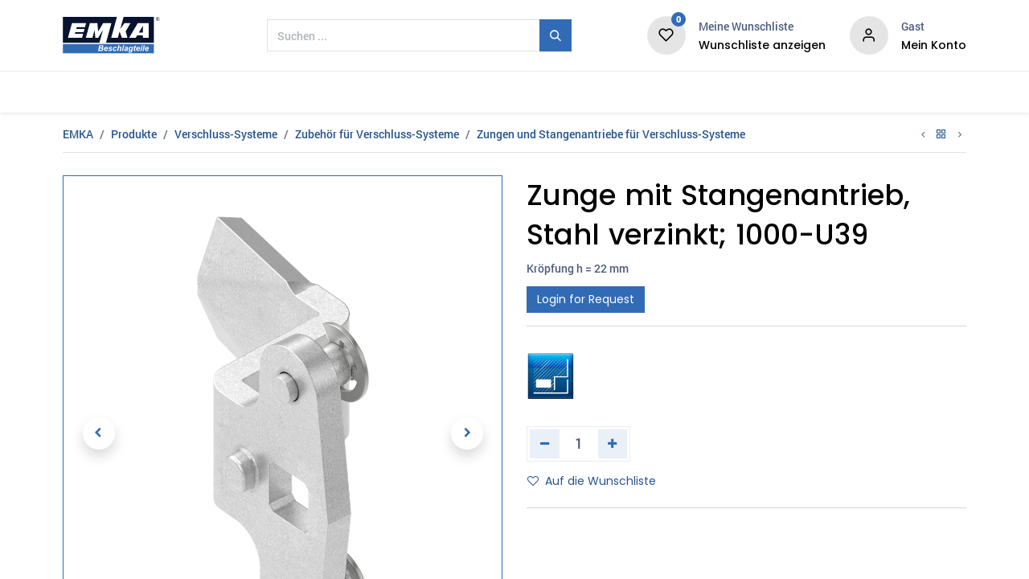

--- FILE ---
content_type: text/html; charset=utf-8
request_url: https://www.emka.com/de/products/1000-u39
body_size: 15193
content:

        

    
<!DOCTYPE html>
        
        
        
<html lang="de-DE" data-website-id="1" data-main-object="product.template(59916,)" data-add2cart-redirect="1">
    <head>
            
                <script referrerpolicy="origin" src="https://cloud.ccm19.de/app.js?apiKey=c9e024d96ee20fce237fa27c91d6bfea7128218541410ae4&amp;domain=61d8116cbf00b4648d2585d9&amp;lang=de_DE"></script>
            <script>
                (function(w,d,s,l,i){w[l]=w[l]||[];w[l].push({'gtm.start':new Date().getTime(),event:'gtm.js'});var f=d.getElementsByTagName(s)[0],j=d.createElement(s),dl=l!='dataLayer'?'&l='+l:'';j.async=true;j.src='https://www.googletagmanager.com/gtm.js?id='+i+dl;f.parentNode.insertBefore(j,f);})(window,document,'script','dataLayer','GTM-WGQ3VJ3');
            </script>
            
        <meta charset="utf-8"/>
        <meta http-equiv="X-UA-Compatible" content="IE=edge,chrome=1"/>
        <meta name="viewport" content="width=device-width, initial-scale=1"/>
        <meta name="generator" content="Odoo"/>
        <meta name="description" content="Zunge mit Stangenantrieb, Stahl verzinkt; 1000-U39 Kröpfung h = 22 mm"/>
            <meta name="robots" content="index,follow"/>
            <link rel="canonical" href="https://www.emka.com/de/products/1000-u39"/>
            
        <meta property="og:type" content="website"/>
        <meta property="og:title" content="Zunge mit Stangenantrieb, Stahl verzinkt; 1000-U39 Kröpfung h = 22 mm"/>
        <meta property="og:site_name" content="EMKA"/>
        <meta property="og:url" content="https://www.emka.com/de/products/1000-u39"/>
        <meta property="og:image" content="https://www.emka.com/web/image/product.template/59916/image_1024?unique=21068c8"/>
        <meta property="og:description" content="Zunge mit Stangenantrieb, Stahl verzinkt; 1000-U39 Kröpfung h = 22 mm"/>
            
        <meta name="twitter:card" content="summary_large_image"/>
        <meta name="twitter:title" content="Zunge mit Stangenantrieb, Stahl verzinkt; 1000-U39 Kröpfung h = 22 mm"/>
        <meta name="twitter:image" content="https://www.emka.com/web/image/product.template/59916/image_1024?unique=21068c8"/>
        <meta name="twitter:description" content="Zunge mit Stangenantrieb, Stahl verzinkt; 1000-U39 Kröpfung h = 22 mm"/>
        
        <link rel="alternate" hreflang="nl" href="https://www.emka.com/nl/products/1000-u39"/>
        <link rel="alternate" hreflang="en" href="https://www.emka.com/products/1000-u39"/>
        <link rel="alternate" hreflang="fr" href="https://www.emka.com/fr/products/1000-u39"/>
        <link rel="alternate" hreflang="de" href="https://www.emka.com/de/products/1000-u39"/>
        <link rel="alternate" hreflang="it" href="https://www.emka.com/it/products/1000-u39"/>
        <link rel="alternate" hreflang="es" href="https://www.emka.com/es/products/1000-u39"/>
        <link rel="alternate" hreflang="x-default" href="https://www.emka.com/products/1000-u39"/>
        
        <link rel="preconnect" href="https://fonts.gstatic.com/" crossorigin=""/>
        <title>Zunge mit Stangenantrieb, Stahl verzinkt; 1000-U39 Kröpfung h = 22 mm</title>
        <link type="image/x-icon" rel="shortcut icon" href="/web/image/website/1/favicon?unique=9becb74"/>
        <link rel="preload" href="/web/static/src/libs/fontawesome/fonts/fontawesome-webfont.woff2?v=4.7.0" as="font" crossorigin=""/>
            <link rel="stylesheet" type="text/css" href="/theme_prime/static/lib/Droggol-Pack-v1.0/droggol-pack-1.css"/>
            <link rel="preload" href="/theme_prime/static/lib/Droggol-Pack-v1.0/fonts/Droggol-Pack.ttf?4iwoe7" as="font" crossorigin=""/>
        <link type="text/css" rel="stylesheet" href="/web/assets/2586111-bf0a8d2/1/web.assets_frontend.min.css" data-asset-bundle="web.assets_frontend" data-asset-version="bf0a8d2"/>
        <script id="web.layout.odooscript" type="text/javascript">
            var odoo = {
                csrf_token: "edeb4f7c1fdd7cd9767a52efa642cda611f10f2co1800225643",
                debug: "",
            };
        </script>
            <script type="text/javascript">
                odoo.dr_theme_config = {"json_sidebar_config": {"category_sidebar_style": "2", "category_sidebar_show_count": true, "menu_sidebar_show_category": false, "cart_sidebar_free_delivery_progress": false}, "json_shop_layout": {"layout": "prime", "show_view_switcher": false, "default_view_mode": "grid", "load_more_products": "pager"}, "json_shop_product_item": {"style": "1", "image_size": "default", "image_fill": "contain", "show_add_to_cart": false, "show_wishlist": false, "show_compare": false, "show_quick_view": false, "show_similar_products": false, "show_product_preview_swatches": false, "show_rating": false, "show_stock_label": false}, "json_shop_category_pills": {"active": false, "style": "1", "show_child_categories": true, "hide_in_desktop": false}, "json_shop_filters": {"lazy_method": true, "filter_style": "1", "filter_position": "left", "show_in_sidebar": false, "collapsible_category": true, "collapsible_attribute": true, "show_category_count": true, "show_attribute_count": false, "hide_extra_attrib_value": false, "show_rating_filter": false, "show_availability_filter": false, "show_tags_filter": false, "in_sidebar": false, "collapsible": true, "show_attrib_count": false, "hide_attrib_value": false, "show_price_range_filter": false, "price_range_display_type": "sales_price", "show_brand_search": false, "show_labels_search": false, "show_tags_search": false, "brands_style": 1, "tags_style": 1}, "json_zoom": {"zoom_enabled": true, "zoom_factor": 2}, "bool_enable_ajax_load": false, "json_bottom_bar": {"show_bottom_bar": false, "show_bottom_bar_on_scroll": false, "filters": false, "actions": ["tp_home", "tp_search", "tp_wishlist", "tp_offer", "tp_brands", "tp_category", "tp_orders"]}, "bool_sticky_add_to_cart": false, "json_general_language_pricelist_selector": {"hide_country_flag": false}, "json_b2b_shop_config": {"dr_enable_b2b": false, "dr_only_assigned_pricelist": false}, "json_mobile": {}, "json_product_search": {"advance_search": true, "search_category": true, "search_attribute": true, "search_suggestion": true, "search_limit": 10, "search_max_product": 3, "search_fuzzy": true, "search_fill_products": false, "search_report": true, "delete_search_report": 90}, "json_brands_page": {"disable_brands_grouping": true}, "cart_flow": "default", "theme_installed": true, "pwa_active": false, "bool_product_offers": false, "bool_show_products_nav": true, "is_hide_cart_public": true, "json_grid_product": {"show_color_preview": false, "show_quick_view": true, "show_similar_products": true, "show_rating": true}, "bool_enable_ajax_load_on_click": false, "json_bottom_bar_config": ["tp_home", "tp_search", "tp_wishlist", "tp_category"], "bool_general_show_category_search": true, "json_category_pills": {"enable": false, "enable_child": true, "hide_desktop": true, "show_title": true, "style": 1}, "is_public_user": true, "has_sign_up": false};
            </script>
        <script type="text/javascript">
            odoo.__session_info__ = {"is_admin": false, "is_system": false, "is_website_user": true, "user_id": false, "is_frontend": true, "profile_session": null, "profile_collectors": null, "profile_params": null, "show_effect": true, "bundle_params": {"lang": "en_US", "website_id": 1}, "translationURL": "/website/translations", "cache_hashes": {"translations": "10bff0e1c5094b83bbcb46be83377b25ce0d5019"}, "geoip_country_code": null, "geoip_phone_code": null, "lang_url_code": "de"};
            if (!/(^|;\s)tz=/.test(document.cookie)) {
                const userTZ = Intl.DateTimeFormat().resolvedOptions().timeZone;
                document.cookie = `tz=${userTZ}; path=/`;
            }
        </script>
        <script defer="defer" type="text/javascript" src="/web/assets/1923715-31ef2e1/1/web.assets_frontend_minimal.min.js" data-asset-bundle="web.assets_frontend_minimal" data-asset-version="31ef2e1"></script>
        <script defer="defer" type="text/javascript" data-src="/web/assets/2559758-5529f5e/1/web.assets_frontend_lazy.min.js" data-asset-bundle="web.assets_frontend_lazy" data-asset-version="5529f5e"></script>
        
            

            


                <script type="application/ld+json">
                    {
                        "@context": "https://schema.org",
                        "@type": "BreadcrumbList",
                        "itemListElement": [{
                            "@type": "ListItem",
                            "position": 1,
                            "item": {
                            "@id": "https://www.emka.com/",
                            "name": "EMKA"
                            }
                        },
                        {
                            "@type": "ListItem",
                            "position": 2,
                            "item": {
                                "@id": "https://www.emka.com/de/products",
                                    "name": "Produkte"
                            }
                        },
                            {
                                "@type": "ListItem",
                                "position": "3",
                                "item": {
                                    "@id": "https://www.emka.com/de/products/category/verschluss-systeme",
                                    "name": "Verschluss-Systeme"
                                }
                            },
                            {
                                "@type": "ListItem",
                                "position": "4",
                                "item": {
                                    "@id": "https://www.emka.com/de/products/category/zubehor-fur-verschluss-systeme",
                                    "name": "Zubehör für Verschluss-Systeme"
                                }
                            },
                            {
                                "@type": "ListItem",
                                "position": "5",
                                "item": {
                                    "@id": "https://www.emka.com/de/products/category/zungen-und-stangenantriebe-fur-verschluss-systeme",
                                    "name": "Zungen und Stangenantriebe für Verschluss-Systeme"
                                }
                            },
                        {
                            "@type": "ListItem",
                            "position": "6",
                            "item": {
                                "@id": "https://www.emka.com/de/products/1000-u39",
                                "name": "Zunge mit Stangenantrieb, Stahl verzinkt; 1000-U39"
                            }
                        }]
                    }
                </script>
                <script type="application/ld+json">
                    {
                        "@context": "https://schema.org/",
                        "@type": "Product",
                        "name": "Zunge mit Stangenantrieb, Stahl verzinkt; 1000-U39",
                        "image": [
                                    "https://www.emka.com/web/image/product.product/59905/image_1024/",
                                    "https://www.emka.com/web/image/product.image/91486/image_1024/",
                                    "https://www.emka.com/web/image/product.image/91483/image_1024/",
                                    "https://www.emka.com/web/image/product.image/91484/image_1024/"],
                        "url": "https://www.emka.com/de/products/1000-u39",
                        "sku": "1000-U39"
                    }
                </script>
        
    </head>
    <body>
            
            <noscript>
                <iframe height="0" width="0" style="display:none;visibility:hidden" src="https://www.googletagmanager.com/ns.html?id=GTM-WGQ3VJ3"></iframe>
            </noscript>
            
        <div id="wrapwrap" class="   ">
            
            <div class="offcanvas offcanvas-start tp-menu-sidebar tp-offcanvas-sidebar" tabindex="-1" aria-hidden="true">
                <div class="offcanvas-body p-0">
                    <div class="p-3 tp-user-info-container">
                    <div class="d-flex justify-content-between">
                        <div class="border border-white p-1">
                            <span class="tp-user-logo text-bg-primary fw-bold rounded d-inline-block text-center">
                                <i class="dri dri-user"></i>
                            </span>
                        </div>
                        <div class="flex-shrink-1">
                            <button type="button" class="btn-close text-white" data-bs-dismiss="offcanvas" title="Close" aria-label="Close"></button>
                        </div>
                    </div>
                    <div class="mt-3 d-flex align-items-center justify-content-between">
                        <span class="mb-0 text-white h6">
                                    <span class="link-light as_login as_pointer">
                                        Login
                                    </span>
                                    <span class="link-light as_signup as_pointer">
                                            <span class="mx-1">•</span> Registrieren
                                    </span>
                        </span>
                    </div>
                </div>
    <ul id="top_menu" role="menu" class="nav navbar-nav o_menu_loading flex-grow-1">
        
    <li role="presentation" class="nav-item">
        <a role="menuitem" href="https://www.emka.com/de/unternehmen/" class="nav-link ">
            <span>Unternehmen</span>
        </a>
    </li>
    <li class="nav-item dropdown  ">
        <a class="nav-link " href="/de/products">
                <span>Produkte</span>
            </a>
            <label class="dropdown-toggle mob-toggle d-lg-none" type="button" data-bs-toggle="dropdown" aria-expanded="false"></label>
        <ul class="dropdown-menu" role="menu">
    <li role="presentation" class="">
        <a role="menuitem" href="https://www.emka.com/de/products/category/einfache-verschlusse" class="dropdown-item ">
            <span>Einfache Verschlüsse</span>
        </a>
    </li>
    <li role="presentation" class="">
        <a role="menuitem" href="https://www.emka.com/de/products/category/verschluss-systeme" class="dropdown-item ">
            <span>Verschluss-Systeme</span>
        </a>
    </li>
    <li role="presentation" class="">
        <a role="menuitem" href="https://www.emka.com/de/products/category/scharniere" class="dropdown-item ">
            <span>Scharniere</span>
        </a>
    </li>
    <li role="presentation" class="">
        <a role="menuitem" href="https://www.emka.com/de/products/category/dichtprofile-und-kantenschutz" class="dropdown-item ">
            <span>Profile und Kantenschutz</span>
        </a>
    </li>
    <li role="presentation" class="">
        <a role="menuitem" href="https://www.emka.com/de/products/category/zubehor" class="dropdown-item ">
            <span>Zubehör</span>
        </a>
    </li>
    <li role="presentation" class="">
        <a role="menuitem" href="https://www.emka.com/de/products/category/produktneuheiten" class="dropdown-item ">
            <span>Produktneuheiten</span>
        </a>
    </li>
        </ul>
    </li>
    <li role="presentation" class="nav-item">
        <a role="menuitem" href="https://www.emka.com/de/branchen/" class="nav-link ">
            <span>Branchen</span>
        </a>
    </li>
    <li role="presentation" class="nav-item">
        <a role="menuitem" href="https://www.emka.com/de/form-und-serie/" class="nav-link ">
            <span>Form + Serie</span>
        </a>
    </li>
    <li role="presentation" class="nav-item">
        <a role="menuitem" href="https://www.emka.com/de/messen/" class="nav-link ">
            <span>Messen</span>
        </a>
    </li>
    <li role="presentation" class="nav-item">
        <a role="menuitem" href="https://www.emka.com/de/karriere/" class="nav-link ">
            <span>Karriere</span>
        </a>
    </li>
    <li role="presentation" class="nav-item">
        <a role="menuitem" href="https://www.emka.com/de/news/" class="nav-link ">
            <span>News</span>
        </a>
    </li>
    <li role="presentation" class="nav-item">
        <a role="menuitem" href="https://www.emka.com/de/services/kontakt/" class="nav-link ">
            <span>Services</span>
        </a>
    </li>
                    
    </ul>
                    <ul class="nav navbar-nav py-2 border-top tp-hook-extra-menu">
                    <li class="nav-item">
                        <span class="nav-link as_shop_cart as_pointer">
                            <div class="d-flex align-items-center">
                                <i class="fa fa-file-o me-1"></i>
                                <div class="d-flex align-items-center">
                                    <span class="mb-0 ms-2 h6">My Inquiries</span> <span class="ms-2">(<span class="my_cart_quantity" data-order-id="">0</span>)</span>
                                </div>
                            </div>
                        </span>
                    </li>
                    <li class="nav-item">
                        <span class="nav-link as_shop_wishlist as_pointer">
                            <div class="d-flex align-items-center">
                                <i class="dri dri-wishlist"></i>
                                <div class="d-flex align-items-center">
                                    <span class="mb-0 ms-2 h6">My Wishlist</span> <span class="ms-2">(<span class="tp-wishlist-counter">0</span>)</span>
                                </div>
                            </div>
                        </span>
                    </li>
                </ul>
            </div>
        

            <div class="js_language_selector d-flex justify-content-center py-2 border-top dropdown o_not_editable">
                    <span href="#" data-bs-toggle="dropdown" aria-haspopup="true" aria-expanded="true" class="dropdown-toggle as_lang_pointer d-flex align-items-center text-dark">
    <img class="o_lang_flag" src="/base/static/img/country_flags/de.png?height=25" loading="lazy"/>
                    </span>
                    <div class="dropdown-menu as-mask-lang" role="menu">
                                    <span class="dropdown-item as_lang_pointer my-1 js_change_lang" href="/nl/products/1000-u39" data-url_code="nl">
    <img class="o_lang_flag" src="/base/static/img/country_flags/nl.png?height=25" loading="lazy"/>
                                        <span> Nederlands</span>
                                    </span>
                                    <span class="dropdown-item as_lang_pointer my-1 js_change_lang" href="/en/products/1000-u39" data-url_code="en">
    <img class="o_lang_flag" src="/base/static/img/country_flags/us.png?height=25" loading="lazy"/>
                                        <span>English (US)</span>
                                    </span>
                                    <span class="dropdown-item as_lang_pointer my-1 js_change_lang" href="/fr/products/1000-u39" data-url_code="fr">
    <img class="o_lang_flag" src="/base/static/img/country_flags/fr.png?height=25" loading="lazy"/>
                                        <span> Français</span>
                                    </span>
                                    <span class="dropdown-item as_lang_pointer my-1 js_change_lang" href="/de/products/1000-u39" data-url_code="de">
    <img class="o_lang_flag" src="/base/static/img/country_flags/de.png?height=25" loading="lazy"/>
                                        <span> Deutsch</span>
                                    </span>
                                    <span class="dropdown-item as_lang_pointer my-1 js_change_lang" href="/it/products/1000-u39" data-url_code="it">
    <img class="o_lang_flag" src="/base/static/img/country_flags/it.png?height=25" loading="lazy"/>
                                        <span> Italiano</span>
                                    </span>
                                    <span class="dropdown-item as_lang_pointer my-1 js_change_lang" href="/es/products/1000-u39" data-url_code="es">
    <img class="o_lang_flag" src="/base/static/img/country_flags/es.png?height=25" loading="lazy"/>
                                        <span> Español</span>
                                    </span>
                    </div>
                </div>
            
            </div>
            
            <div class="offcanvas offcanvas-end tp-account-info-sidebar tp-offcanvas-sidebar bg-200" tabindex="-1" aria-hidden="true">
                    <div class="d-flex justify-content-between align-items-center bg-white border-bottom p-3">
                        <div class="d-flex align-items-center">
                            <i class="dri dri-user tp-bg-soft-primary text-primary rounded-circle me-3 tp-header-icon"></i>
                            <span class="mb-0 h5">Gast</span>
                        </div>
                        <button type="button" class="btn-close" data-bs-dismiss="offcanvas" title="Close" aria-label="Close"></button>
                    </div>
                    <div class="tp-scrollable-y flex-grow-1">
                        <ul class="list-group p-2 mt-2 tp-hook-public-user">
                            <span class="as_login as_pointer list-group-item list-group-item-action d-flex align-items-center">
                                <div class="d-flex align-items-center">
                                    <svg xmlns="http://www.w3.org/2000/svg" width="1em" height="1em" fill="currentColor" class="bi bi-box-arrow-in-right" viewBox="0 0 16 16">
                                        <path fill-rule="evenodd" d="M6 3.5a.5.5 0 0 1 .5-.5h8a.5.5 0 0 1 .5.5v9a.5.5 0 0 1-.5.5h-8a.5.5 0 0 1-.5-.5v-2a.5.5 0 0 0-1 0v2A1.5 1.5 0 0 0 6.5 14h8a1.5 1.5 0 0 0 1.5-1.5v-9A1.5 1.5 0 0 0 14.5 2h-8A1.5 1.5 0 0 0 5 3.5v2a.5.5 0 0 0 1 0v-2z"></path>
                                        <path fill-rule="evenodd" d="M11.854 8.354a.5.5 0 0 0 0-.708l-3-3a.5.5 0 1 0-.708.708L10.293 7.5H1.5a.5.5 0 0 0 0 1h8.793l-2.147 2.146a.5.5 0 0 0 .708.708l3-3z"></path>
                                    </svg>
                                    <span class="mb-0 ms-3 h6">Login</span>
                                </div>
                            </span>
                            <span class="as_signup as_pointer list-group-item list-group-item-action d-flex align-items-center">
                                <div class="d-flex align-items-center">
                                    <svg xmlns="http://www.w3.org/2000/svg" width="1em" height="1em" fill="currentColor" class="bi bi-person-plus" viewBox="0 0 16 16">
                                        <path d="M6 8a3 3 0 1 0 0-6 3 3 0 0 0 0 6zm2-3a2 2 0 1 1-4 0 2 2 0 0 1 4 0zm4 8c0 1-1 1-1 1H1s-1 0-1-1 1-4 6-4 6 3 6 4zm-1-.004c-.001-.246-.154-.986-.832-1.664C9.516 10.68 8.289 10 6 10c-2.29 0-3.516.68-4.168 1.332-.678.678-.83 1.418-.832 1.664h10z"></path>
                                        <path fill-rule="evenodd" d="M13.5 5a.5.5 0 0 1 .5.5V7h1.5a.5.5 0 0 1 0 1H14v1.5a.5.5 0 0 1-1 0V8h-1.5a.5.5 0 0 1 0-1H13V5.5a.5.5 0 0 1 .5-.5z"></path>
                                    </svg>
                                    <span class="mb-0 ms-3 h6">Registrieren</span>
                                </div>
                            </span>
                        </ul>
                        <ul class="list-group p-2 mt-2 tp-hook-generic">
                            
                            <span class="as_shop_wishlist as_pointer list-group-item list-group-item-action d-flex align-items-center">
                                <div class="d-flex align-items-center">
                                    <i class="dri dri-wishlist"></i>
                                    <div class="d-flex align-items-center">
                                        <span class="mb-0 ms-3 h6">Meine Wunschliste</span> <span class="ms-2">(<span class="tp-wishlist-counter">0</span>)</span>
                                    </div>
                                </div>
                            </span>
                        </ul>
                    </div>
                </div>
            <header id="top" data-anchor="true" data-name="Header" class="  o_header_standard">
                    
                <div class="tp-header-box o_colored_level o_cc">
                <div class="container">
                    <div class="row align-items-center">
                        <div class="col-auto py-3">
                            
    <a href="/de/products" class="navbar-brand logo d-none d-lg-block">
                <span role="img" aria-label="Logo of EMKA" title="EMKA"><img src="/web/image/website/1/logo/EMKA?unique=9becb74" class="img img-fluid" width="95" height="40" alt="EMKA" loading="lazy"/></span>
            </a>
        
                        </div>
                        <div class="col-auto py-3 flex-grow-1">
                            
    <form method="get" class="o_searchbar_form o_wait_lazy_js s_searchbar_input mx-auto w-75 o_wsale_products_searchbar_form o_not_editable" action="/de/products/all" data-snippet="s_searchbar_input">
            <div role="search" class="input-group  ">
        <input type="search" name="search" class="search-query form-control oe_search_box None" placeholder="Suchen ..." value="" data-search-type="products" data-limit="5" data-display-image="true" data-display-description="true" data-display-extra-link="true" data-display-detail="true" data-order-by="name asc"/>
        <button type="submit" aria-label="Suchen" title="Suchen" class="btn oe_search_button btn-primary">
            <i class="oi oi-search"></i>
        </button>
    </div>

            <input name="order" type="hidden" class="o_search_order_by" value="name asc"/>
            
                            
        </form>
                        </div>
                        <div class="col-auto py-3 o_not_editable">
                            <div class="row align-items-center justify-content-end tp-account-info">
                    <div class="col-auto my-1">
                        <div class="d-flex align-items-center">
                            <div class="flex-shrink-0">
                                
                                    <div class="o_not_editable position-relative o_wsale_my_wish ">
                                        <span class="as_shop_wishlist as_pointer">
                                            <i class="dri dri-wishlist tp-light-bg rounded-circle"></i>
                                            <sup class="my_wish_quantity o_animate_blink badge text-bg-primary">0</sup>
                                        </span>
                                    </div>
                                
                            </div>
                            <div class="flex-grow-1 ms-3 d-none d-xl-block">
                                <div class="mb-1">Meine Wunschliste</div>
                                <span class="as_shop_wishlist as_pointer"><span class="mb-0 tp-link-dark h6">Wunschliste anzeigen</span></span>
                            </div>
                        </div>
                    </div>
                    <div class="col-auto my-1">
                        <div class="d-flex align-items-center">
                            <div class="flex-shrink-0">
                                <a href="#" class="tp-account-info-sidebar-action">
                                    <i class="dri dri-user tp-light-bg rounded-circle"></i>
                                </a>
                            </div>
                            <div class="flex-grow-1 ms-3 d-none d-xl-block">
                                <div class="flex-grow-1 text-truncate mb-1 d-none d-xl-block">
                                    <div>Gast</div>
                                </div>

                                <a class="tp-account-info-sidebar-action" href="#"><span class="mb-0 h6">Mein Konto</span></a>
                            </div>
                        </div>
                    </div>
                </div>
            </div>
                    </div>
                </div>
            </div>
    <nav data-name="Navbar" class="navbar navbar-expand-lg navbar-light o_colored_level o_cc shadow-sm">
        
                <div id="top_menu_container" class="container justify-content-between">
                    
        <a href="#" class="tp-menu-sidebar-action d-lg-none">
            <svg xmlns="http://www.w3.org/2000/svg" width="1em" height="1em" fill="currentColor" class="bi bi-list" viewBox="0 0 16 16">
                <path fill-rule="evenodd" d="M2.5 12a.5.5 0 0 1 .5-.5h10a.5.5 0 0 1 0 1H3a.5.5 0 0 1-.5-.5zm0-4a.5.5 0 0 1 .5-.5h10a.5.5 0 0 1 0 1H3a.5.5 0 0 1-.5-.5zm0-4a.5.5 0 0 1 .5-.5h10a.5.5 0 0 1 0 1H3a.5.5 0 0 1-.5-.5z"></path>
            </svg>
        </a>
                    
                    
                <a href="/de/products" class="navbar-brand logo d-lg-none o_offcanvas_logo_container" style="margin-right: 20%;">
                    <span role="img" aria-label="Logo of EMKA" title="EMKA"><img src="/web/image/website/1/logo/EMKA?unique=9becb74" class="img img-fluid" width="95" height="40" alt="EMKA" loading="lazy"/></span>
                </a>
            
        
            
                    
                    <div id="top_menu_collapse" class="collapse navbar-collapse order-last order-lg-0">
    <ul id="top_menu" role="menu" class="nav navbar-nav o_menu_loading flex-grow-1">
        
                            
    <li role="presentation" class="nav-item">
        <a role="menuitem" href="https://www.emka.com/de/unternehmen/" class="nav-link ">
            <span>Unternehmen</span>
        </a>
    </li>
    <li class="nav-item dropdown  ">
        <a class="nav-link " href="/de/products">
                <span>Produkte</span>
            </a>
            <label class="dropdown-toggle mob-toggle d-lg-none" type="button" data-bs-toggle="dropdown" aria-expanded="false"></label>
        <ul class="dropdown-menu" role="menu">
    <li role="presentation" class="">
        <a role="menuitem" href="https://www.emka.com/de/products/category/einfache-verschlusse" class="dropdown-item ">
            <span>Einfache Verschlüsse</span>
        </a>
    </li>
    <li role="presentation" class="">
        <a role="menuitem" href="https://www.emka.com/de/products/category/verschluss-systeme" class="dropdown-item ">
            <span>Verschluss-Systeme</span>
        </a>
    </li>
    <li role="presentation" class="">
        <a role="menuitem" href="https://www.emka.com/de/products/category/scharniere" class="dropdown-item ">
            <span>Scharniere</span>
        </a>
    </li>
    <li role="presentation" class="">
        <a role="menuitem" href="https://www.emka.com/de/products/category/dichtprofile-und-kantenschutz" class="dropdown-item ">
            <span>Profile und Kantenschutz</span>
        </a>
    </li>
    <li role="presentation" class="">
        <a role="menuitem" href="https://www.emka.com/de/products/category/zubehor" class="dropdown-item ">
            <span>Zubehör</span>
        </a>
    </li>
    <li role="presentation" class="">
        <a role="menuitem" href="https://www.emka.com/de/products/category/produktneuheiten" class="dropdown-item ">
            <span>Produktneuheiten</span>
        </a>
    </li>
        </ul>
    </li>
    <li role="presentation" class="nav-item">
        <a role="menuitem" href="https://www.emka.com/de/branchen/" class="nav-link ">
            <span>Branchen</span>
        </a>
    </li>
    <li role="presentation" class="nav-item">
        <a role="menuitem" href="https://www.emka.com/de/form-und-serie/" class="nav-link ">
            <span>Form + Serie</span>
        </a>
    </li>
    <li role="presentation" class="nav-item">
        <a role="menuitem" href="https://www.emka.com/de/messen/" class="nav-link ">
            <span>Messen</span>
        </a>
    </li>
    <li role="presentation" class="nav-item">
        <a role="menuitem" href="https://www.emka.com/de/karriere/" class="nav-link ">
            <span>Karriere</span>
        </a>
    </li>
    <li role="presentation" class="nav-item">
        <a role="menuitem" href="https://www.emka.com/de/news/" class="nav-link ">
            <span>News</span>
        </a>
    </li>
    <li role="presentation" class="nav-item">
        <a role="menuitem" href="https://www.emka.com/de/services/kontakt/" class="nav-link ">
            <span>Services</span>
        </a>
    </li>
                        
    </ul>
                    </div>
                </div>
            
    </nav>
        
        </header>
                <main>
                    
                <div class="container">
                    <div class="row g-0 justify-content-end tp-breadcrumb-wrapper flex-wrap align-items-center mb-1 pt-3 border-bottom pb-1">
                        
                        <div class="col-auto mb-2 flex-grow-1 flex-shrink-1">
                            <ol class="breadcrumb p-0 m-0 bg-transparent">
                                <li class="breadcrumb-item">
                                    <a href="https://www.emka.com" data-bs-original-title="" title="">EMKA</a>
                                </li>
                                <li class="breadcrumb-item">
                                    <a href="/de/products">Produkte</a>
                                </li>
                                            <li class="breadcrumb-item">
                                                <a href="/de/products/category/verschluss-systeme">Verschluss-Systeme</a>
                                            </li>
                                            <li class="breadcrumb-item">
                                                <a href="/de/products/category/zubehor-fur-verschluss-systeme">Zubehör für Verschluss-Systeme</a>
                                            </li>
                                            <li class="breadcrumb-item">
                                                <a href="/de/products/category/zungen-und-stangenantriebe-fur-verschluss-systeme">Zungen und Stangenantriebe für Verschluss-Systeme</a>
                                            </li>
                            </ol>
                        </div>

                        
                        <div class="col-auto tp-product-navigator mb-2 flex-grow-0 flex-shrink-0">
                            <span style="cursor: pointer;" data-content-id="prev" class="btn btn-link btn-sm tp-navigation-btn as_navigation_left shadow-none " href="/products/1000-u38">
                                <i class="fa fa-angle-left"></i>
                            </span>
        <div class="d-flex align-items-center d-none tp-navigation-content" data-content-id="prev">
            <div class="flex-shrink-0">
                <img src="/web/image/product.template/59915/image_128" alt="FLÜGELZUNGE M. STANGENAUFNAHME" loading="lazy"/>
            </div>
            <div class="flex-grow-1 py-1 px-2">
                    <span class="mb-1 h6">FLÜGELZUNGE M. STANGENAUFNAHME</span>
                </div>
            </div>
                            <span class="btn btn-link btn-sm shadow-none as_navigation_shop" title="Back to products" href="/products"><i class="dri dri-category"></i></span>
                            <span style="cursor: pointer;" data-content-id="next" class="btn btn-link btn-sm tp-navigation-btn as_navigation_right shadow-none " href="/products/1000-u43">
                                <i class="fa fa-angle-right"></i>
                            </span>
        <div class="d-flex align-items-center d-none tp-navigation-content" data-content-id="next">
            <div class="flex-shrink-0">
                <img src="/web/image/product.template/59918/image_128" alt="Zunge mit Stangenantrieb, Stahl verzinkt" loading="lazy"/>
            </div>
            <div class="flex-grow-1 py-1 px-2">
                    <span class="mb-1 h6">Zunge mit Stangenantrieb, Stahl verzinkt</span>
                </div>
            </div>
                        </div>
                    </div>
                </div>
            <div id="wrap" class="js_sale o_wsale_product_page ecom-zoomable zoomodoo-next" data-ecom-zoom-click="1">
                <div class="oe_structure oe_empty oe_structure_not_nearest" id="oe_structure_website_sale_product_1" data-editor-message="BAUSTEINE HIER PLATZIEREN, DAMIT SIE FÜR ALLE PRODUKTE VERFÜGBAR SIND"></div>
                <section id="product_detail" class="container oe_website_sale " data-view-track="1" data-product-tracking-info="{&#34;item_id&#34;: &#34;1000-U00039-0000000&#34;, &#34;item_name&#34;: &#34;[1000-U39] FL\u00dcGELZUNGE M. STANGENAUFNAHME&#34;, &#34;item_category&#34;: &#34;Cam&#34;, &#34;currency&#34;: &#34;EUR&#34;, &#34;price&#34;: 0}">
                    <div class="row" id="product_detail_main" data-name="Product Page" data-image_width="50_pc" data-image_layout="carousel">
                        <div class="col-lg-6 o_wsale_product_images position-relative mt-4">
        <div id="o-carousel-product" class="carousel slide position-sticky mb-3 overflow-hidden" data-bs-ride="carousel" data-bs-interval="0" data-name="Produktkarussell">
            <div class="o_carousel_product_outer carousel-outer position-relative flex-grow-1">
                <div class="carousel-inner h-100">
                        <div class="carousel-item h-100 active">
        <div class="d-flex align-items-center justify-content-center h-100 oe_unmovable position-relative">
                <div class="d-flex align-items-center justify-content-center h-100 oe_unmovable position-relative"><img src="/web/image/product.product/59905/image_1024/%5B1000-U39%5D%20FL%C3%9CGELZUNGE%20M.%20STANGENAUFNAHME?unique=3d70b15" class="img img-fluid oe_unmovable product_detail_img mh-100" alt="FLÜGELZUNGE M. STANGENAUFNAHME" data-zoom="1" data-zoom-image="/web/image/product.product/59905/image_1920/%5B1000-U39%5D%20FL%C3%9CGELZUNGE%20M.%20STANGENAUFNAHME?unique=3d70b15" loading="lazy"/></div>
            </div>
                        </div>
                        <div class="carousel-item h-100">
        <div class="d-flex align-items-center justify-content-center h-100 oe_unmovable position-relative">
                <div class="d-flex align-items-center justify-content-center h-100 oe_unmovable position-relative"><img src="/web/image/product.image/91486/image_1024/Product%20Image%201?unique=d8abc1a" class="img img-fluid oe_unmovable product_detail_img mh-100" alt="Product Image 1" data-zoom="1" data-zoom-image="/web/image/product.image/91486/image_1920/Product%20Image%201?unique=d8abc1a" loading="lazy"/></div>
            </div>
                        </div>
                        <div class="carousel-item h-100">
        <div class="d-flex align-items-center justify-content-center h-100 oe_unmovable position-relative">
                <div class="d-flex align-items-center justify-content-center h-100 oe_unmovable position-relative"><img src="/web/image/product.image/91483/image_1024/Drawing%20Image%201?unique=d8abc1a" class="img img-fluid oe_unmovable product_detail_img mh-100" alt="Drawing Image 1" data-zoom="1" data-zoom-image="/web/image/product.image/91483/image_1920/Drawing%20Image%201?unique=d8abc1a" loading="lazy"/></div>
            </div>
                        </div>
                        <div class="carousel-item h-100">
        <div class="d-flex align-items-center justify-content-center h-100 oe_unmovable position-relative">
                <div class="d-flex align-items-center justify-content-center h-100 oe_unmovable position-relative"><img src="/web/image/product.image/91484/image_1024/Drawing%20Image%202?unique=d8abc1a" class="img img-fluid oe_unmovable product_detail_img mh-100" alt="Drawing Image 2" data-zoom="1" data-zoom-image="/web/image/product.image/91484/image_1920/Drawing%20Image%202?unique=d8abc1a" loading="lazy"/></div>
            </div>
                        </div>
                        <div class="carousel-item h-100">
                            <div class="d-flex align-items-center justify-content-center h-100 oe_unmovable">
                                <model-viewer alt="3D model" auto-rotate="1" camera-controls="1" ar="1" style="width:100%; height:100%; min-height:300px; background-color: #FFFFFF;" src="/web/content/product.template/59916/gltf_3d_model" name="3D model FLÜGELZUNGE M. STANGENAUFNAHME"></model-viewer>
                            </div>
                        </div>
                </div>
                    <a class="carousel-control-prev" href="#o-carousel-product" role="button" data-bs-slide="prev">
                        <span class=" fa fa-chevron-left oe_unmovable tp-icon-center-2 dr-p-icon border-0 shadow" role="img" aria-label="Previous" title="Previous"></span>
                    </a>
                    <a class="carousel-control-next" href="#o-carousel-product" role="button" data-bs-slide="next">
                        <span class=" fa fa-chevron-right oe_unmovable tp-icon-center-2 dr-p-icon border-0 shadow" role="img" aria-label="Next" title="Next"></span>
                    </a>
            </div>
        <div class="o_carousel_product_indicators pt-2 overflow-hidden">
                <ol class="carousel-indicators  position-static pt-2 pt-lg-0 mx-auto my-0 text-start">
                    <li class="align-top position-relative active" data-bs-target="#o-carousel-product" data-bs-slide-to="0">
                        <div class="product_images"><img src="/web/image/product.product/59905/image_128/%5B1000-U39%5D%20FL%C3%9CGELZUNGE%20M.%20STANGENAUFNAHME?unique=3d70b15" class="img o_image_64_cover" alt="FLÜGELZUNGE M. STANGENAUFNAHME" loading="lazy"/></div>
                    </li><li class="align-top position-relative " data-bs-target="#o-carousel-product" data-bs-slide-to="1">
                        <div class="product_images"><img src="/web/image/product.image/91486/image_128/Product%20Image%201?unique=d8abc1a" class="img o_image_64_cover" alt="Product Image 1" loading="lazy"/></div>
                    </li><li class="align-top position-relative " data-bs-target="#o-carousel-product" data-bs-slide-to="2">
                        <div class="product_images"><img src="/web/image/product.image/91483/image_128/Drawing%20Image%201?unique=d8abc1a" class="img o_image_64_cover" alt="Drawing Image 1" loading="lazy"/></div>
                    </li><li class="align-top position-relative " data-bs-target="#o-carousel-product" data-bs-slide-to="3">
                        <div class="product_images"><img src="/web/image/product.image/91484/image_128/Drawing%20Image%202?unique=d8abc1a" class="img o_image_64_cover" alt="Drawing Image 2" loading="lazy"/></div>
                    </li>
                    <li data-bs-target="#o-carousel-product" class="align-top position-relative" data-bs-slide-to="4">
                        <img src="/product_3D_first_img/static/description/images/view_360.png" class="product_images" style="height: 100%; width: 100%; object-fit: contain;" loading="lazy"/>
                    </li>
                </ol>
            </div>
        </div>
                        </div>
                        <div id="product_details" class="col-lg-6 mt-4">
            
                            <h1>Zunge mit Stangenantrieb, Stahl verzinkt; 1000-U39</h1>
        <span style="display:none;">https://www.emka.com/products/1000-u39</span>
        <span style="display:none;">https://www.emka.com/web/image/product.template/59916/image_1920?unique=21068c8</span>
                            
            <p class="mb-1">Kröpfung h = 22 mm</p>
                            <form action="/de/shop/cart/update" method="POST">
                                <input type="hidden" name="csrf_token" value="edeb4f7c1fdd7cd9767a52efa642cda611f10f2co1800225643"/>
                                <div class="js_product js_main_product mb-3">
                                    <div>
                                        <div class="text-danger font-weight-bold public_user_message o_not_editable" style="margin-top: 13px;font-size: 18px;">
                    <span class="as_product_login as_masked_pointer btn btn-primary" style="cursor: pointer;" href="/web/login?redirect=/products/1000-u39">
                     
                        <span>Login for Request</span>
                    </span>
                </div>
                                    </div>
            <hr/>
                                    
                                        <input type="hidden" class="product_id" name="product_id" value="59905"/>
                                        <input type="hidden" class="product_template_id" name="product_template_id" value="59916"/>
                                        <input type="hidden" class="product_category_id" name="product_category_id" value="123"/>
                                            <ul class="d-none js_add_cart_variants mb-0" data-attribute_exclusions="{&#39;exclusions: []&#39;}"></ul>
                                    
                                    <p class="css_not_available_msg alert alert-warning">Diese Kombination existiert nicht.</p>
            <div class="justify-content-start py-3 col-auto">
                        <img class="mr-3" width="60" height="60" src="/web/image/emka.entity.records/19/image?unique=2a298de" alt="Innerhalb der Dichtung" title="Einbauposition - Innerhalb der Dichtung" loading="lazy"/>
            </div>
                                    <div id="o_wsale_cta_wrapper" class="d-flex flex-wrap align-items-center mt-3">
        <div contenteditable="false" class="css_quantity input-group d-inline-flex me-2 mb-2 align-middle input-group-lg">
            <a class="btn btn-link js_add_cart_json" aria-label="Eins entfernen" title="Eins entfernen" href="#">
                <i class="fa fa-minus"></i>
            </a>
            <input type="text" class="form-control quantity text-center" data-min="1" name="add_qty" value="1"/>
            <a class="btn btn-link float_left js_add_cart_json" aria-label="Hinzufügen" title="Hinzufügen" href="#">
                <i class="fa fa-plus"></i>
            </a>
        </div>
                                        <div id="add_to_cart_wrap" class="d-inline-flex align-items-center mb-2 me-auto">
        </div>
                                        <div id="product_option_block" class="d-flex flex-wrap w-100">
            
                <button type="button" role="button" class="btn btn-link px-0 pe-3 o_add_wishlist_dyn" data-action="o_wishlist" title="Auf die Wunschliste" data-product-template-id="59916" data-product-product-id="59905"><i class="fa fa-heart-o me-2" role="img" aria-label="Add to wishlist"></i>Auf die Wunschliste</button>
            </div>
                                    </div>
      <div class="availability_messages o_not_editable"></div>
                                    </div>
                            </form>
            
            <div class="tp-product-info-hook"></div>
            <hr/>
            
            
            
        <div class="tp_extra_fields o_not_editable">
            
            
        </div>
            
                            
        <input id="wsale_user_email" type="hidden" value=""/>
            </div>
                    </div>
            <hr/>
            <div class="row gy-6">

            </div>
                </section>
            <div class="container-fluid px-0 my-4 tp-hook-product-tabs">
                <div class="row g-0">
                    <div class="col-12">
        <div class="tp-product-details-tab">
            <ul class="nav nav-tabs justify-content-center" role="tablist">
                <li class="nav-item">
                    <a class="nav-link active" data-bs-toggle="tab" href="#tp-product-description-tab" role="tab" aria-selected="true" aria-controls="tp-product-description-tab">
                        <span class="fa fa-file-text-o mr-1"></span> Eigenschaften
                    </a>
                </li>
                <li class="nav-item o_not_editable">
                    </li>
                <li class="nav-item o_not_editable">
                    <span class="nav-link as_matching_tab as_match_masked_pointer" data-bs-toggle="tab" href="#tp-matching-product-tab" role="tab" aria-selected="true"> <span class="fa fa-list me-1"></span> Passende Produkte </span>
                </li>
                
                
                        <li class="nav-item">
                            <a class="nav-link" data-bs-toggle="tab" href="#tp-product-tab-downloads" role="tab" aria-selected="false">
                                <span class="fa fa-download me-1"></span> 
                            </a>
                        </li>
            </ul>
            <div class="tab-content">
                
                
                <div class="tab-pane fade show active" id="tp-product-description-tab" role="tabpanel">
                    <div class="container my-4">
                        <div class="row">
                            <div class="col-lg-6 d-flex align-items-start mb-2">
                                <span class="mb-0 mr-1 h6" style="width: 35%;">
                                    Interne Referenz:
                                </span>
                                <span>1000-U39</span>
                            </div>
                            <div class="col-lg-6 d-flex align-items-start mb-2">
                                <span class="mb-0 mr-1 h6" style="width: 35%;">
                                    Barcode:
                                </span>
                                <span>1000-U00039-0000000</span>
                            </div>
                            <div class="col-lg-6 d-flex align-items-start mb-2">
                                <span class="mb-0 mr-1 h6" style="width: 35%;">
                                    Produktart:
                                </span>
                                <span>Zunge</span>
                            </div>  
                            <div class="col-lg-6 d-flex align-items-start mb-2">
                                <span class="mb-0 mr-1 h6" style="width: 35%;">
                                    Programm:
                                </span>
                                <span>1000</span>
                            </div>
                            <div class="col-lg-6 d-flex align-items-start mb-2">
                                <span class="mb-0 mr-1 h6" style="width: 35%;">
                                    Katalogblatt:
                                </span>
                                <span>3YB-440</span>
                            </div>
                            <div class="col-lg-6 d-flex align-items-start mb-2">
                                <span class="mb-0 mr-1 h6" style="width: 35%;">
                                    Material der Baugruppe :
                                </span>
                                <span>Stahl</span>
                            </div>
                            <div class="col-lg-6 d-flex align-items-start mb-2">
                                <span class="mb-0 mr-1 h6" style="width: 35%;">
                                    Oberfläche der Baugruppe:
                                </span>
                                <span>verzinkt</span>
                            </div>

                            <div class="col-lg-6 d-flex align-items-start mb-2">
                                <span class="mb-0 mr-1 h6" style="width: 35%;">
                                    Anzahl der möglichen Verschlusspunkte:
                                </span>
                                <span>3-Punkt</span>
                            </div>
                            <div class="col-lg-6 d-flex align-items-start mb-2">
                                <span class="mb-0 mr-1 h6" style="width: 35%;">
                                    Einbauposition :
                                </span>
                                <span>Innerhalb der Dichtung</span>
                            </div>
                            <div class="col-lg-6 d-flex align-items-start mb-2">
                                <span class="mb-0 mr-1 h6" style="width: 35%;">
                                    Hub des Antriebs:
                                </span>
                                <span>Hub 18 mm</span>
                            </div>
                            <div class="col-lg-6 d-flex align-items-start mb-2">
                                <span class="mb-0 mr-1 h6" style="width: 35%;">
                                    Kompressionswert :
                                </span>
                                <span>3 mm</span>
                            </div>
                            <div class="col-lg-6 d-flex align-items-start mb-2">
                                <span class="mb-0 mr-1 h6" style="width: 35%;">
                                    Kröpfung:
                                </span>
                                <span>positiv</span>
                            </div>
                            <div class="col-lg-6 d-flex align-items-start mb-2">
                                <span class="mb-0 mr-1 h6" style="width: 35%;">
                                    Kröpfung der Zunge:
                                </span>
                                <span>22 mm</span>
                            </div>
                            <div class="col-lg-6 d-flex align-items-start mb-2">
                                <span class="mb-0 mr-1 h6" style="width: 35%;">
                                    L-Maß:
                                </span>
                                <span>45 mm</span>
                            </div>
                            <div class="col-lg-6 d-flex align-items-start mb-2">
                                <span class="mb-0 mr-1 h6" style="width: 35%;">
                                    Löffel:
                                </span>
                                <span>Ja</span>
                            </div>
                            <div class="col-lg-6 d-flex align-items-start mb-2">
                                <span class="mb-0 mr-1 h6" style="width: 35%;">
                                    t-Maß:
                                </span>
                                <span>4 mm</span>
                            </div>
                        </div>
                    </div>
                </div>
                <div class="tab-pane fade" id="tp-product-specification-tab" role="tabpanel">
                    <section class="container border-0" id="product_full_spec"><div class="p-4 text-center">
                            No Specifications
                        </div>
                    </section>
                </div>
                
                
                
                
                            
                <div class="tab-pane fade" id="tp-matching-product-tab" role="tabpanel">
                    <section class="container" id="matching_product">
                                <div class="row py-3 justify-content-start" id="matching_all_product_box">
                                    <div class="text-center col-lg-2 col-md-6 d-flex my-2">
                                        <div class="w-100">
                                            <span role="button" class="btn btn-primary btn-lg a-submit d-sm-inline-block w-100 float-right p-2 d-none d-xl-inline-block" id="as_all_products" href="/shop/match-product/59916">
                                            <span class="h5 mb-0 text-white">Alle Produkte anzeigen</span>
                                            <span class="fa fa-chevron-right ml-2"></span>
                                            </span>
                                        </div>
                                    </div>
                                </div>
                            <div class="row py-3 justify-content-start" id="matching_products_box">
                                        <div class="text-center col-lg-3 col-md-6 d-flex my-2">
                                            <div class="border p-2 w-100">
                                                <div class="object-fit-contain pb-3 text-center">
                                                    <span style="cursor: pointer;" id="matching_product_type" href="/shop/match-product/59916/1">
                                                        <p style="height: 250px;" role="img" class="d-flex justify-content-center align-items-center"><img src="/web/image/emka.product.family/1/image_1024/Geh%C3%A4use?unique=7bfec91" class="img img-fluid" style="max-height: 100%;" alt="Gehäuse" loading="lazy"/></p>
                                                    </span>
                                                </div>
                                                <span class="mb-3 h3">Gehäuse</span>
                                            </div>
                                        </div>
                                        <div class="text-center col-lg-3 col-md-6 d-flex my-2">
                                            <div class="border p-2 w-100">
                                                <div class="object-fit-contain pb-3 text-center">
                                                    <span style="cursor: pointer;" id="matching_product_type" href="/shop/match-product/59916/15">
                                                        <p style="height: 250px;" role="img" class="d-flex justify-content-center align-items-center"><img src="/web/image/emka.product.family/15/image_1024/Anschlussstange?unique=d367e9d" class="img img-fluid" style="max-height: 100%;" alt="Anschlussstange" loading="lazy"/></p>
                                                    </span>
                                                </div>
                                                <span class="mb-3 h3">Anschlussstange</span>
                                            </div>
                                        </div>
                                        <div class="text-center col-lg-3 col-md-6 d-flex my-2">
                                            <div class="border p-2 w-100">
                                                <div class="object-fit-contain pb-3 text-center">
                                                    <span style="cursor: pointer;" id="matching_product_type" href="/shop/match-product/59916/101">
                                                        <p style="height: 250px;" role="img" class="d-flex justify-content-center align-items-center"><img src="/web/image/emka.product.family/101/image_1024/name?unique=cdc23dd" class="img img-fluid" style="max-height: 100%;" loading="lazy"/></p>
                                                    </span>
                                                </div>
                                                <span class="mb-3 h3"></span>
                                            </div>
                                        </div>
                                        <div class="text-center col-lg-3 col-md-6 d-flex my-2">
                                            <div class="border p-2 w-100">
                                                <div class="object-fit-contain pb-3 text-center">
                                                    <span style="cursor: pointer;" id="matching_product_type" href="/shop/match-product/59916/56">
                                                        <p style="height: 250px;" role="img" class="d-flex justify-content-center align-items-center"><img src="/web/image/emka.product.family/56/image_1024/Auflauframpe?unique=b6bdd64" class="img img-fluid" style="max-height: 100%;" alt="Auflauframpe" loading="lazy"/></p>
                                                    </span>
                                                </div>
                                                <span class="mb-3 h3">Auflauframpe</span>
                                            </div>
                                        </div>
                                        <div class="text-center col-lg-3 col-md-6 d-flex my-2">
                                            <div class="border p-2 w-100">
                                                <div class="object-fit-contain pb-3 text-center">
                                                    <span style="cursor: pointer;" id="matching_product_type" href="/shop/match-product/59916/4">
                                                        <p style="height: 250px;" role="img" class="d-flex justify-content-center align-items-center"><img src="/web/image/emka.product.family/4/image_1024/Vorreiber?unique=bb71685" class="img img-fluid" style="max-height: 100%;" alt="Vorreiber" loading="lazy"/></p>
                                                    </span>
                                                </div>
                                                <span class="mb-3 h3">Vorreiber</span>
                                            </div>
                                        </div>
                                        <div class="text-center col-lg-3 col-md-6 d-flex my-2">
                                            <div class="border p-2 w-100">
                                                <div class="object-fit-contain pb-3 text-center">
                                                    <span style="cursor: pointer;" id="matching_product_type" href="/shop/match-product/59916/59">
                                                        <p style="height: 250px;" role="img" class="d-flex justify-content-center align-items-center"><img src="/web/image/emka.product.family/59/image_1024/Adapter%20f%C3%BCr%20Rundstange?unique=4dd184e" class="img img-fluid" style="max-height: 100%;" alt="Adapter für Rundstange" loading="lazy"/></p>
                                                    </span>
                                                </div>
                                                <span class="mb-3 h3">Adapter für Rundstange</span>
                                            </div>
                                        </div>
                                        <div class="text-center col-lg-3 col-md-6 d-flex my-2">
                                            <div class="border p-2 w-100">
                                                <div class="object-fit-contain pb-3 text-center">
                                                    <span style="cursor: pointer;" id="matching_product_type" href="/shop/match-product/59916/97">
                                                        <p style="height: 250px;" role="img" class="d-flex justify-content-center align-items-center"><img src="/web/image/emka.product.family/97/image_1024/Lagerbuchse?unique=3efa41b" class="img img-fluid" style="max-height: 100%;" alt="Lagerbuchse" loading="lazy"/></p>
                                                    </span>
                                                </div>
                                                <span class="mb-3 h3">Lagerbuchse</span>
                                            </div>
                                        </div>
                            </div>
                    </section>
                </div>
                <div class="oe_structure"></div>
                        <div class="tab-pane fade" id="tp-product-tab-downloads" role="tabpanel" aria-labelledby="tp-product-tab-downloads">
                            <div id="product_attachments" class="w-100 pl-2 d-flex flex-wrap justify-content-center pb-2">
                                <div class="mt-3 mb-2 w-100 text-center">Hier finden Sie die Produktdatenblätter und CAD-Dateien zu diesem Produkt</div>
                            </div>
                        </div>
            </div>
        </div>
                    </div>
                </div>
            </div>
            <div class="container tp-hook-accessory-products">
                <div class="row">
                </div>
            </div>
            <div class="container">
                
            </div>
                <div class="oe_structure oe_empty oe_structure_not_nearest mt-4" id="oe_structure_website_sale_product_2" data-editor-message="DROP BUILDING BLOCKS HERE TO MAKE THEM AVAILABLE ACROSS ALL PRODUCTS" data-bs-original-title="" title="" aria-describedby="popover711169"></div></div>
        
                </main>
                <footer id="bottom" data-anchor="true" data-name="Footer" class="o_footer o_colored_level o_cc ">
                    <div id="footer" class="oe_structure oe_structure_solo">
                <section class="s_text_block" data-snippet="s_text_block" data-name="Text">
                    <div class="container py-4 py-lg-0">
                            <div class="row">
                                <div class="col-12 col-md-6 col-lg-3 tp-block">
                                    <div class="p-2">
                                        <span class="h6 mb-4">
                                            Kontakt
                                        </span>
                                        <ul class="list-unstyled">
                                            <li>
                                                Headquarter EMKA Group
                                            </li>
                                            <li>
                                                Langenberger Str. 32
                                            </li>
                                            <li>
                                                42551 Velbert
                                            </li>
                                            <li>
                                                Deutschland
                                            </li>
                                            <li>
                                                <a href="https://www.emka.com/de/services/kontakt/"><b>Klicken Sie hier, um Ihre EMKA Niederlassung zu kontaktieren!</b></a>
                                            </li>
                                            <li class="my-2">
                                                EMKA @ Social Media:
                                            </li>
                                            <div class="s_share text-start o_no_link_popover" data-name="Social Media">
                                                <span class="h5 d-none s_share_title">Follow us </span><a href="https://www.linkedin.com/company/emka-beschlagteile/" class="s_share_facebook" target="_blank"><i class="fa fa-linkedin-square m-1 fa-2x text-900" data-bs-original-title="" title="" aria-describedby="tooltip160094" style="background-color: rgba(255, 0, 0, 0);"></i></a>&nbsp; &nbsp; &nbsp;<a href="https://www.xing.com/pages/emkabeschlagteilegmbh-co-kg" class="s_share_twitter" target="_blank" data-bs-original-title="" title=""><i class="fa fa-2x fa-xing m-1 text-900" data-bs-original-title="" title="" aria-describedby="tooltip336279"></i></a>&nbsp; &nbsp; &nbsp;&nbsp;<a href="https://www.facebook.com/EMKA.Gruppe"><span class="fa fa-facebook-f fa-2x text-900" data-bs-original-title="" title="" aria-describedby="tooltip40775"></span></a>&nbsp; &nbsp; &nbsp; &nbsp; &nbsp;<a href="https://www.youtube.com/@EMKABeschlagteileGmbHCoKG"><span class="fa fa-youtube fa-2x text-900" data-bs-original-title="" title="" aria-describedby="tooltip641207"></span></a>
                                            </div>
                                        </ul>
                                    </div>
                                </div>
                                <div class="col-12 col-md-6 col-lg-3 tp-block">
                                    <div class="p-2">
                                        <span class="h6 mb-4">
                                            Produktübersicht
                                        </span>
                                        <ul class="list-unstyled">
                                            <li class="my-2">
                                                <a href="https://www.emka.com/de/produkte/vorreiber/">Vorreiber</a>
                                            </li>
                                            <li class="my-2">
                                                <a href="https://www.emka.com/de/produkte/sicherheitsvorreiber/">Sicherheits-Vorreiber</a>
                                            </li>
                                            <li class="my-2">
                                                <a href="https://www.emka.com/de/produkte/klappverschluesse/">Klappverschlüsse</a>
                                            </li>
                                            <li class="my-2">
                                                <a href="https://www.emka.com/de/produkte/spannverschluesse/">Spannverschlüsse</a>
                                            </li>
                                            <li class="my-2">
                                                <a href="https://www.emka.com/de/produkte/scharniere-uebersicht/">Scharniere</a>
                                            </li>
                                            <li class="my-2">
                                                <a href="https://www.emka.com/de/produkte/dichtungstechnik/">Dichtungstechnik</a>
                                            </li>
                                            <li class="my-2">
                                                <a href="https://www.emka.com/de/produkte/nothammer/">Nothammer</a>
                                            </li>
                                            <li class="my-2">
                                                <a href="https://www.emka.com/de/produkte/komplette-mehrpunkt-verriegelung-aus-hochwertigem-kunststoff/">Mehrpunktverriegelung aus Kunststoff</a>
                                            </li>
                                            <li class="my-2">
                                                <a href="https://www.emka.com/de/produkte/mehrfachverriegelungen-mit-zungen/">Mehrfachverriegelungen mit Zungen</a>
                                            </li>
                                        </ul>
                                    </div>
                                </div>
                                <div class="col-12 col-md-6 col-lg-3 tp-block">
                                    <div class="p-2">
                                        <span class="h6 mb-4">
                                            Branchen
                                        </span>
                                        <ul class="list-unstyled">
                                            <li class="my-2">
                                                <a href="https://www.emka.com/de/branchen/schalt-und-steuerungsschraenke/">Schalt- und Steuerungsschränke</a>
                                            </li>
                                            <li class="my-2">
                                                <a href="https://www.emka.com/de/branchen/maschinenbau/">Maschinenbau</a>
                                            </li>
                                            <li class="my-2">
                                                <a href="https://www.emka.com/de/branchen/rechenzentren/-serverschraenke/">Rechenzentren/ Serverschränke</a>
                                            </li>
                                            <li class="my-2">
                                                <a href="https://www.emka.com/de/branchen/telekommunikation/">Telekommunikation</a>
                                            </li>
                                            <li class="my-2">
                                                <a href="https://www.emka.com/de/branchen/schienenfahrzeugbau/">Schienenfahrzeugbau</a>
                                            </li>
                                            <li class="my-2">
                                                <a href="https://www.emka.com/de/branchen/nutzfahrzeuge/">Nutzfahrzeuge</a>
                                            </li>
                                            <li class="my-2">
                                                <a href="https://www.emka.com/de/branchen/klimatechnik/">Klimatechnik</a>
                                            </li>
                                            <li class="my-2">
                                                <a href="https://www.emka.com/de/branchen/medizin-und-lebensmittel/">Medizin und Lebensmittel</a>
                                            </li>
                                            <li class="my-2">
                                                <a href="https://www.emka.com/de/branchen/baubeschlaege-und-verschluesse-fuer-die-baubranche/">Baubeschläge und Verschlüsse für die Baubranche</a>
                                            </li>
                                        </ul>
                                    </div>
                                </div>
                                <div class="col-12 col-md-6 col-lg-3 tp-block">
                                    <div class="p-2">
                                        <span class="h6 mb-4">
                                            Form + Serie
                                        </span>
                                        <ul class="list-unstyled">
                                            <li class="my-2">
                                                <a href="https://www.emka.com/de/form-und-serie/">Form + Serie</a>
                                            </li>
                                            <li class="my-2">
                                                <a href="https://www.emka.com/de/form-und-serie/formenbau/">Formenbau</a>
                                            </li>
                                            <li class="my-2">
                                                <a href="https://www.emka.com/de/form-und-serie/erstmuster-herstellung/">Erstmuster-Herstellung</a>
                                            </li>
                                            <li class="my-2">
                                                <a href="https://www.emka.com/de/form-und-serie/serienfertigung/">Serienfertigung</a>
                                            </li>
                                            <li class="my-2">
                                                <a href="https://www.emka.com/de/form-und-serie/prueflabor/">Prüflabor</a>
                                            </li>
                                            <li class="my-2">
                                                <a href="https://www.emka.com/de/form-und-serie/logistik/">Logistik</a>
                                            </li>
                                        </ul>
                                    </div>
                                </div>
                            </div>
                    </div>
                </section>
            </div>
        <div class="o_footer_copyright o_colored_level o_cc tp-custom-copyright" data-name="Copyright">
            <div class="container">
                    <div class="row justify-content-between">
                        <div class="col-12 col-lg-3">
                            <ul class="list-inline tp-payment-icons my-3">
                                <li class="list-inline-item my-1">
                                    <img src="/web/image/650967-c4b0f7cf/emka-logo.svg" alt="" class="img img-fluid o_we_custom_image" data-original-id="650967" data-original-src="/web/image/650967-c4b0f7cf/emka-logo.svg" data-mimetype="image/svg+xml" data-resize-width="undefined" style="width: 100% !important;" loading="lazy"/></li><li class="list-inline-item my-1">​</li>​</ul></div>
                        <div class="col-12 col-lg-3 text-lg-center">
                            <div class="my-3">
                                
EMKA Beschlagteile GmbH &amp; Co KG&nbsp;<br/></div>
                        </div>
                        <div class="col-12 col-lg-3 text-lg-end">
                            <ul class="list-inline my-3">
        

            <div class="js_language_selector  dropdown o_not_editable">
                    <span href="#" data-bs-toggle="dropdown" aria-haspopup="true" aria-expanded="true" class="dropdown-toggle as_lang_pointer d-flex align-items-center ">
    <img class="o_lang_flag" src="/base/static/img/country_flags/de.png?height=25" loading="lazy"/>
                    </span>
                    <div class="dropdown-menu as-mask-lang" role="menu">
                                    <span class="dropdown-item as_lang_pointer my-1 js_change_lang" href="/nl/products/1000-u39" data-url_code="nl">
    <img class="o_lang_flag" src="/base/static/img/country_flags/nl.png?height=25" loading="lazy"/>
                                        <span> Nederlands</span>
                                    </span>
                                    <span class="dropdown-item as_lang_pointer my-1 js_change_lang" href="/en/products/1000-u39" data-url_code="en">
    <img class="o_lang_flag" src="/base/static/img/country_flags/us.png?height=25" loading="lazy"/>
                                        <span>English (US)</span>
                                    </span>
                                    <span class="dropdown-item as_lang_pointer my-1 js_change_lang" href="/fr/products/1000-u39" data-url_code="fr">
    <img class="o_lang_flag" src="/base/static/img/country_flags/fr.png?height=25" loading="lazy"/>
                                        <span> Français</span>
                                    </span>
                                    <span class="dropdown-item as_lang_pointer my-1 js_change_lang" href="/de/products/1000-u39" data-url_code="de">
    <img class="o_lang_flag" src="/base/static/img/country_flags/de.png?height=25" loading="lazy"/>
                                        <span> Deutsch</span>
                                    </span>
                                    <span class="dropdown-item as_lang_pointer my-1 js_change_lang" href="/it/products/1000-u39" data-url_code="it">
    <img class="o_lang_flag" src="/base/static/img/country_flags/it.png?height=25" loading="lazy"/>
                                        <span> Italiano</span>
                                    </span>
                                    <span class="dropdown-item as_lang_pointer my-1 js_change_lang" href="/es/products/1000-u39" data-url_code="es">
    <img class="o_lang_flag" src="/base/static/img/country_flags/es.png?height=25" loading="lazy"/>
                                        <span> Español</span>
                                    </span>
                    </div>
                </div>
            
                            </ul>
                        </div>
                        <div class="col-12 col-lg-3 text-lg-end">
                                <div class="h5">
                                    <a target="_blank" href="https://www.emka.com/de/service/impressum/">Impressum</a>
                                </div>
                        </div>
                    </div>
                </div>
            </div>
                </footer>
            <a href="#" class="tp-back-to-top tp-icon-center-2 dr-p-icon o_not_editable shadow-tp position-fixed d-none" contenteditable="false" title="Scroll back to top">
                <i class="fa fa-angle-up" contenteditable="false"></i>
            </a>
            </div>
        
        </body>
</html>
    

--- FILE ---
content_type: image/svg+xml; charset=utf-8
request_url: https://www.emka.com/web/image/website/1/logo/EMKA?unique=9becb74
body_size: 4171
content:
<svg id="Ebene_1" data-name="Ebene 1" xmlns="http://www.w3.org/2000/svg" viewBox="0 0 730.592 283.464">
  <defs>
    <style>
      .cls-1 {
        fill: #316bb5;
      }

      .cls-2, .cls-4 {
        fill: #fff;
      }

      .cls-3 {
        fill: #081330;
      }

      .cls-4 {
        fill-rule: evenodd;
      }
    </style>
  </defs>
  <title>emka-logo</title>
  <rect id="Hellblauer_Balken" data-name="Hellblauer Balken" class="cls-1" x="0.01" y="208.839" width="687.187" height="74.625"/>
  <rect id="Weiße_Linie" data-name="Weiße Linie" class="cls-2" y="200.536" width="687.208" height="8.304"/>
  <rect id="Dunkelblauer_Balken" data-name="Dunkelblauer Balken" class="cls-3" x="0.01" width="687.146" height="200.536"/>
  <g id="Schriftzug:_Beschlagteile" data-name="Schriftzug: Beschlagteile">
    <path class="cls-2" d="M289.121,218.862h.856a48.863,48.863,0,0,1,6.651.307,13.676,13.676,0,0,1,5.348,1.857,9.113,9.113,0,0,1,3.326,3.715,11.479,11.479,0,0,1,1.135,5.13,11.01,11.01,0,0,1-1.981,6.544,12.137,12.137,0,0,1-6.134,4.19,9.525,9.525,0,0,1,5.148,3.408,9.017,9.017,0,0,1,1.853,5.552,14.9,14.9,0,0,1-2.181,7.747,12.516,12.516,0,0,1-6.044,5.277,24.419,24.419,0,0,1-7.976,1.54v-7.367a11.81,11.81,0,0,0,3.176-.59,6.154,6.154,0,0,0,2.918-2.4,6.287,6.287,0,0,0,1.1-3.524,4.866,4.866,0,0,0-1.574-3.726c-1.045-.982-2.8-1.468-5.248-1.468h-.368V237.13a17.04,17.04,0,0,0,4.62-.642,5.482,5.482,0,0,0,2.977-2.227,5.979,5.979,0,0,0,1-3.3,4.245,4.245,0,0,0-.936-2.85,4.618,4.618,0,0,0-2.659-1.488,35.159,35.159,0,0,0-4.63-.18h-.368Zm-22.713,45.332,8.962-45.332h13.751v7.578h-6.462l-2.131,10.724h6.712q1,0,1.882-.033v7.928H278.985l-2.33,11.843h8.484q2.328,0,3.983-.139v7.367q-1.219.064-2.549.064Z" transform="translate(0.01)"/>
    <path class="cls-2" d="M339.726,250.526h-13.6v-5.415h6.542c.02-.391.02-.686.02-.9,0-2.428-.508-4.254-1.543-5.468A5.154,5.154,0,0,0,327,236.92a6.178,6.178,0,0,0-.876.062v-6.329q.87-.075,1.783-.075a11.559,11.559,0,0,1,9.041,3.726q3.361,3.735,3.356,10.438a26.252,26.252,0,0,1-.578,5.784Zm-13.6,7.973q3.2-.647,5.138-4.448l7.5,1.33a16.409,16.409,0,0,1-5.855,7.187,14.381,14.381,0,0,1-6.781,2.336Zm0-7.973h-7.408c-.02.348-.03.622-.03.8a7.733,7.733,0,0,0,1.762,5.288,5.552,5.552,0,0,0,4.312,2.016,6.832,6.832,0,0,0,1.364-.133V264.9q-.7.06-1.424.06a13.25,13.25,0,0,1-10.157-4.19q-3.9-4.179-3.9-11.082a21.048,21.048,0,0,1,3.525-12,15.367,15.367,0,0,1,11.959-7.038v6.329a6.559,6.559,0,0,0-3.774,2.008,11.342,11.342,0,0,0-2.788,6.121h6.562Z" transform="translate(0.01)"/>
    <path class="cls-2" d="M341.708,255.011l8.105-1.361A8.331,8.331,0,0,0,352.5,257.5a7.493,7.493,0,0,0,4.372,1.13,7.164,7.164,0,0,0,4.58-1.361,2.782,2.782,0,0,0,1.2-2.259,2.361,2.361,0,0,0-.607-1.6,10.414,10.414,0,0,0-3.476-1.678q-7.588-2.66-9.39-4.2a7.875,7.875,0,0,1-2.829-6.311,9.273,9.273,0,0,1,2.739-6.713q3.823-3.926,11.352-3.926c3.983,0,7,.781,9.042,2.322a10.2,10.2,0,0,1,3.883,6.279l-7.736,1.426a4.963,4.963,0,0,0-1.982-2.692,8.111,8.111,0,0,0-4.491-1.214,6.138,6.138,0,0,0-3.783.929,2.706,2.706,0,0,0-1.145,2.144,2.4,2.4,0,0,0,1.165,2.037,26.712,26.712,0,0,0,4.7,1.73q6.124,1.884,8.2,3.715a7.954,7.954,0,0,1,2.917,6.175,10.708,10.708,0,0,1-3.7,8.105q-3.7,3.436-10.445,3.431-6.706,0-10.375-2.607A12.94,12.94,0,0,1,341.708,255.011Z" transform="translate(0.01)"/>
    <path class="cls-2" d="M397.023,251.824l8.135,1.393a18.15,18.15,0,0,1-5.954,8.75,14.6,14.6,0,0,1-9.132,3,12.192,12.192,0,0,1-9.39-3.736q-3.466-3.753-3.476-10.3a24.878,24.878,0,0,1,2.1-10.111,16.992,16.992,0,0,1,15.613-10.237,12.351,12.351,0,0,1,8.753,3.039,11.8,11.8,0,0,1,3.674,7.969l-7.966.9a6.57,6.57,0,0,0-1.593-4.042,4.582,4.582,0,0,0-3.4-1.3,6.592,6.592,0,0,0-4.521,1.909,12.2,12.2,0,0,0-3.226,5.742,25.475,25.475,0,0,0-1.125,7.156,6.739,6.739,0,0,0,1.344,4.485,4.242,4.242,0,0,0,3.355,1.572,6.053,6.053,0,0,0,3.884-1.541A10.151,10.151,0,0,0,397.023,251.824Z" transform="translate(0.01)"/>
    <path class="cls-2" d="M417.735,264.194H409.36l8.952-45.332h8.374L423.48,235a21.652,21.652,0,0,1,5.277-3.377,13.248,13.248,0,0,1,5.258-1.045,7.859,7.859,0,0,1,5.944,2.29,8.313,8.313,0,0,1,2.19,6.006,35.05,35.05,0,0,1-.815,6.121l-3.794,19.2h-8.374l3.883-19.579a29.172,29.172,0,0,0,.607-4.074,3.6,3.6,0,0,0-.956-2.628,3.5,3.5,0,0,0-2.629-.992,6.369,6.369,0,0,0-4.022,1.541,13.383,13.383,0,0,0-3.824,5.014,47.147,47.147,0,0,0-1.922,7.7Z" transform="translate(0.01)"/>
    <polygon class="cls-2" points="445.685 264.194 454.647 218.862 462.992 218.862 454.06 264.194 445.685 264.194"/>
    <path class="cls-2" d="M476.315,230.891a21.592,21.592,0,0,1,3.784-.314q5.99,0,8.843,2.554a8.019,8.019,0,0,1,2.857,6.228,20.971,20.971,0,0,1-.249,3.155q-.239,1.679-1.732,8.782a47.567,47.567,0,0,0-1.225,8.232,17.846,17.846,0,0,0,.7,4.665h-8.135a18.079,18.079,0,0,1-.617-3.715,12.829,12.829,0,0,1-4.223,3.324h0v-5.77a7.043,7.043,0,0,0,1.584-.69,6.367,6.367,0,0,0,2.509-2.5,17.777,17.777,0,0,0,1.474-4.781l.239-1.172a18.788,18.788,0,0,1-2.022.4q-2.145.275-3.784.636V244.4a32.344,32.344,0,0,0,6.91-1.166,11.666,11.666,0,0,0,.528-2.977,3.062,3.062,0,0,0-1.085-2.375,4.663,4.663,0,0,0-3.207-.961,6.252,6.252,0,0,0-3.146.711Zm-2.16,9.767-8.176-.739a13,13,0,0,1,4.89-6.86,13.372,13.372,0,0,1,5.446-2.167v6.74a3.988,3.988,0,0,0-.4.261,4.853,4.853,0,0,0-1.762,2.766Zm2.16,23.145a10.9,10.9,0,0,1-4.819,1.161,8.337,8.337,0,0,1-6.362-2.671,9.679,9.679,0,0,1-2.5-6.881,10.3,10.3,0,0,1,2.748-7.515q2.764-2.818,9.849-3.4.56-.048,1.085-.1v5.527a11.249,11.249,0,0,0-4.44,1.718,3.644,3.644,0,0,0-1.364,3,3.583,3.583,0,0,0,1.045,2.606,3.682,3.682,0,0,0,2.769,1.066,7.006,7.006,0,0,0,1.991-.282Z" transform="translate(0.01)"/>
    <path class="cls-2" d="M512.023,270.491a5.362,5.362,0,0,0,.728-.418,6.147,6.147,0,0,0,1.951-2.786,36.7,36.7,0,0,0,1.2-5.257l.3-1.551a16.74,16.74,0,0,1-4.173,2.772v-5.719a7.294,7.294,0,0,0,2.778-1.561,11.092,11.092,0,0,0,3.156-5.014,19.661,19.661,0,0,0,1.1-6.28,8.522,8.522,0,0,0-1.782-5.626,5.244,5.244,0,0,0-4.112-2.132,5.111,5.111,0,0,0-1.136.126v-6.464a9.941,9.941,0,0,1,5.337,1.726,11.488,11.488,0,0,1,3.994,4.855l1.164-5.8h7.847L525,258.715q-1.315,6.587-2.211,9.4a17.169,17.169,0,0,1-2.071,4.485,10.278,10.278,0,0,1-2.947,2.8,12.442,12.442,0,0,1-4.2,1.625q-.751.152-1.544.259Zm-16.9-4.566,8.842,1.362a4.274,4.274,0,0,0,.439,2.152,3.508,3.508,0,0,0,1.414,1.235,5.846,5.846,0,0,0,2.668.507,8.142,8.142,0,0,0,3.535-.69v6.8a27.847,27.847,0,0,1-3.7.237q-6.571,0-9.928-2.385t-3.346-7.916a10.387,10.387,0,0,1,.08-1.3Zm16.9-2.673a11.6,11.6,0,0,1-4.819,1.069,9.419,9.419,0,0,1-7.469-3.41c-1.941-2.258-2.917-5.583-2.917-9.952a27.8,27.8,0,0,1,1.981-10.607,15.953,15.953,0,0,1,5.576-7.293,12.787,12.787,0,0,1,7.319-2.481c.109,0,.219,0,.328,0v6.464a6.174,6.174,0,0,0-3,1.764,14.061,14.061,0,0,0-3.106,5.8,18.9,18.9,0,0,0-.927,5.446,8.931,8.931,0,0,0,1.584,5.71,4.933,4.933,0,0,0,3.982,1.963,5.45,5.45,0,0,0,1.464-.2Z" transform="translate(0.01)"/>
    <path class="cls-2" d="M534.159,237.945l1.285-6.586h4.082l1.025-5.257,9.6-6.121-2.25,11.378h5.107l-1.284,6.586h-5.138L543.877,251.7c-.487,2.5-.727,3.916-.727,4.275a2.092,2.092,0,0,0,.607,1.593,3.275,3.275,0,0,0,2.221.57c.368,0,1.294-.074,2.767-.222l-1.314,6.586a20.477,20.477,0,0,1-4.431.465q-4.435,0-6.453-1.8a6.433,6.433,0,0,1-2.011-5.024,48.661,48.661,0,0,1,1.085-6.987l2.589-13.2Z" transform="translate(0.01)"/>
    <path class="cls-2" d="M582.124,250.526h-13.6v-5.415h6.543c.019-.391.019-.686.019-.9,0-2.428-.508-4.254-1.543-5.468a5.154,5.154,0,0,0-4.143-1.826,6.193,6.193,0,0,0-.877.062v-6.329q.87-.075,1.783-.075a11.559,11.559,0,0,1,9.041,3.726q3.36,3.735,3.356,10.438a26.226,26.226,0,0,1-.578,5.784Zm-13.6,7.973q3.2-.646,5.139-4.448l7.5,1.33a16.411,16.411,0,0,1-5.855,7.187,14.388,14.388,0,0,1-6.782,2.336Zm0-7.973h-7.408c-.02.348-.029.622-.029.8a7.729,7.729,0,0,0,1.763,5.288,5.55,5.55,0,0,0,4.312,2.016,6.821,6.821,0,0,0,1.363-.133V264.9q-.7.06-1.423.06a13.25,13.25,0,0,1-10.157-4.19q-3.9-4.179-3.9-11.082a21.05,21.05,0,0,1,3.524-12,15.368,15.368,0,0,1,11.959-7.038v6.329a6.559,6.559,0,0,0-3.773,2.008,11.346,11.346,0,0,0-2.788,6.121h6.561Z" transform="translate(0.01)"/>
    <path class="cls-2" d="M594.114,218.862h8.375L600.9,226.9H592.54l1.573-8.043Zm-2.449,12.5h8.364l-6.473,32.835h-8.374Z" transform="translate(0.01)"/>
    <polygon class="cls-2" points="601.731 264.194 610.693 218.862 619.038 218.862 610.106 264.194 601.731 264.194"/>
    <path class="cls-2" d="M648.552,250.526h-13.6v-5.415h6.542c.02-.391.02-.686.02-.9,0-2.428-.508-4.254-1.544-5.468a5.152,5.152,0,0,0-4.143-1.826,6.178,6.178,0,0,0-.876.062v-6.329q.87-.075,1.782-.075a11.562,11.562,0,0,1,9.042,3.726q3.36,3.735,3.356,10.438a26.284,26.284,0,0,1-.577,5.784Zm-13.6,7.973q3.2-.646,5.139-4.448l7.5,1.33a16.413,16.413,0,0,1-5.855,7.187,14.38,14.38,0,0,1-6.781,2.336Zm0-7.973h-7.408c-.02.348-.029.622-.029.8a7.733,7.733,0,0,0,1.762,5.288,5.552,5.552,0,0,0,4.311,2.016,6.832,6.832,0,0,0,1.364-.133V264.9q-.7.06-1.424.06a13.249,13.249,0,0,1-10.156-4.19q-3.9-4.179-3.9-11.082a21.051,21.051,0,0,1,3.524-12,15.368,15.368,0,0,1,11.959-7.038v6.329a6.556,6.556,0,0,0-3.774,2.008,11.347,11.347,0,0,0-2.789,6.121h6.563Z" transform="translate(0.01)"/>
  </g>
  <g id="Schriftzug_EMKA" data-name="Schriftzug EMKA">
    <path class="cls-4" d="M565.481,48.614,500.226,161.688h50.067l10.658-18.469h43.491v18.469h43.444V48.614Zm38.962,72.916H573.468l30.975-53.674Z" transform="translate(0.01)"/>
    <polygon class="cls-4" points="408.345 0 458.549 0 433.545 93.364 464.864 48.614 510.698 48.614 474.232 111.805 487.591 161.688 445.903 161.688 428.245 113.153 415.246 161.688 365.039 161.688 408.345 0"/>
    <polygon class="cls-4" points="203.895 48.614 260.727 48.614 266.424 113.777 304.029 48.614 366.364 48.614 325.676 200.536 276.01 200.536 303.124 99.301 267.12 161.688 245.053 161.688 239.716 100.668 223.346 161.688 173.61 161.688 203.895 48.614"/>
    <polygon class="cls-4" points="68.578 48.614 175.189 48.614 166.76 80.093 104.444 80.093 100.981 93.027 163.295 93.027 156.591 118.059 94.276 118.059 90.76 131.188 153.073 131.188 144.907 161.688 38.295 161.688 68.578 48.614"/>
  </g>
  <path class="cls-3" d="M716.592,1.12a14.39,14.39,0,0,1,6.884,1.805,12.871,12.871,0,0,1,5.231,5.181,14.045,14.045,0,0,1,.025,13.978,12.984,12.984,0,0,1-5.174,5.187,14.138,14.138,0,0,1-6.967,1.849h-.013V26.8h.013A11.8,11.8,0,0,0,722.4,25.25a10.918,10.918,0,0,0,4.319-4.326,11.715,11.715,0,0,0-.025-11.653,10.784,10.784,0,0,0-4.37-4.319,11.961,11.961,0,0,0-5.732-1.514h-.013V1.12Zm-.013,16.142v-2.9a3.838,3.838,0,0,0,2.134-.61,2.157,2.157,0,0,0,.4-2.869,2.215,2.215,0,0,0-1.026-.786,5.076,5.076,0,0,0-1.507-.239V7.817a10.266,10.266,0,0,1,2.888.4,3.761,3.761,0,0,1,1.894,1.457,3.889,3.889,0,0,1,.7,2.21,4.012,4.012,0,0,1-1.178,2.875,4.673,4.673,0,0,1-3.129,1.374,4.014,4.014,0,0,1,1.279.8,17.262,17.262,0,0,1,2.229,2.989l1.837,2.945h-2.971L718.8,20.488A15.45,15.45,0,0,0,716.58,17.262Zm0,11.858a14.119,14.119,0,0,1-6.954-1.849,13.023,13.023,0,0,1-5.187-5.187,14.007,14.007,0,0,1,.025-13.978,12.908,12.908,0,0,1,5.244-5.181A14.381,14.381,0,0,1,716.58,1.12V3.438a11.94,11.94,0,0,0-5.732,1.514,10.86,10.86,0,0,0-4.369,4.319,11.636,11.636,0,0,0-.026,11.653,10.989,10.989,0,0,0,4.333,4.326A11.775,11.775,0,0,0,716.58,26.8V29.12Zm0-21.3c-.3-.01-.62-.015-.956-.015h-5.175V22.863h2.432v-6.4h1.425a3.113,3.113,0,0,1,1.951.519,2.992,2.992,0,0,1,.323.276v-2.9q-.35.023-.747.023H712.88V9.841h2.762q.516,0,.938.021Z" transform="translate(0.01)"/>
</svg>


--- FILE ---
content_type: image/svg+xml; charset=utf-8
request_url: https://www.emka.com/web/image/emka.entity.records/19/image?unique=2a298de
body_size: 9191
content:
<?xml version="1.0" encoding="UTF-8"?>
<svg xmlns="http://www.w3.org/2000/svg" xmlns:xlink="http://www.w3.org/1999/xlink" viewBox="0 0 64.08 64.08">
  <defs>
    <style>
      .cls-1 {
        opacity: .6;
      }

      .cls-1, .cls-2, .cls-3, .cls-4 {
        fill: #fff;
      }

      .cls-1, .cls-3, .cls-5, .cls-6, .cls-4, .cls-7, .cls-8, .cls-9 {
        stroke-width: 0px;
      }

      .cls-1, .cls-8 {
        mix-blend-mode: soft-light;
      }

      .cls-2 {
        stroke-width: .37px;
      }

      .cls-2, .cls-10 {
        stroke: #fff;
        stroke-linecap: round;
        stroke-linejoin: round;
      }

      .cls-11 {
        isolation: isolate;
      }

      .cls-3 {
        opacity: .5;
      }

      .cls-5 {
        fill: #17203b;
        opacity: .89;
      }

      .cls-6, .cls-10 {
        fill: none;
      }

      .cls-10 {
        stroke-width: 1.42px;
      }

      .cls-12 {
        filter: url(#luminosity-invert);
      }

      .cls-7 {
        fill: url(#linear-gradient-2);
      }

      .cls-8 {
        fill: url(#linear-gradient);
      }

      .cls-13 {
        clip-path: url(#clippath);
      }

      .cls-9 {
        fill: url(#linear-gradient-3);
        mix-blend-mode: overlay;
      }

      .cls-14 {
        mask: url(#mask);
      }
    </style>
    <linearGradient id="linear-gradient" x1="2.35" y1="2.35" x2="61.65" y2="61.65" gradientUnits="userSpaceOnUse">
      <stop offset="0" stop-color="#fff"/>
      <stop offset=".03" stop-color="#f2f2f2" stop-opacity=".99"/>
      <stop offset=".18" stop-color="#bababa" stop-opacity=".94"/>
      <stop offset=".33" stop-color="#8a8a89" stop-opacity=".9"/>
      <stop offset=".48" stop-color="#636361" stop-opacity=".86"/>
      <stop offset=".62" stop-color="#444442" stop-opacity=".84"/>
      <stop offset=".75" stop-color="#2e2e2c" stop-opacity=".82"/>
      <stop offset=".88" stop-color="#21211f" stop-opacity=".8"/>
      <stop offset="1" stop-color="#1d1d1b" stop-opacity=".8"/>
    </linearGradient>
    <linearGradient id="linear-gradient-2" x1="32" y1="62" x2="32" y2="2" gradientUnits="userSpaceOnUse">
      <stop offset="0" stop-color="#00346b"/>
      <stop offset="1" stop-color="#007ebd"/>
    </linearGradient>
    <filter id="luminosity-invert" x="0" y="0" width="64.08" height="64.08" color-interpolation-filters="sRGB" filterUnits="userSpaceOnUse">
      <feColorMatrix result="cm" values="-1 0 0 0 1 0 -1 0 0 1 0 0 -1 0 1 0 0 0 1 0"/>
    </filter>
    <mask id="mask" x="0" y="0" width="64.08" height="64.08" maskUnits="userSpaceOnUse">
      <g class="cls-12">
        <image width="267" height="267" transform="scale(.24)" xlink:href="[data-uri]"/>
      </g>
    </mask>
    <linearGradient id="linear-gradient-3" x1="32" y1="21.63" x2="32" y2="2.33" gradientUnits="userSpaceOnUse">
      <stop offset="0" stop-color="#00517d"/>
      <stop offset=".17" stop-color="#19658e"/>
      <stop offset=".55" stop-color="#5999bc"/>
      <stop offset="1" stop-color="#afdff9"/>
    </linearGradient>
    <clipPath id="clippath">
      <polygon class="cls-6" points="9 54.16 36.37 54.16 36.37 33.02 54.75 33.02 54.75 9 9 9 9 54.16"/>
    </clipPath>
  </defs>
  <g class="cls-11">
    <g id="Layer_8" data-name="Layer 8">
      <g>
        <g>
          <path class="cls-8" d="m62,60.8c0,.66-.54,1.2-1.2,1.2H3.2c-.66,0-1.2-.54-1.2-1.2V3.2c0-.66.54-1.2,1.2-1.2h57.6c.66,0,1.2.53,1.2,1.2v57.6Z"/>
          <g>
            <path class="cls-7" d="m62,60.8c0,.66-.54,1.2-1.2,1.2H3.2c-.66,0-1.2-.54-1.2-1.2V3.2c0-.66.54-1.2,1.2-1.2h57.6c.66,0,1.2.53,1.2,1.2v57.6Z"/>
            <g class="cls-14">
              <path class="cls-5" d="m62,60.8c0,.66-.54,1.2-1.2,1.2H3.2c-.66,0-1.2-.54-1.2-1.2V3.2c0-.66.54-1.2,1.2-1.2h57.6c.66,0,1.2.53,1.2,1.2v57.6Z"/>
            </g>
          </g>
          <path class="cls-9" d="m61.62,18.92c0,.65-.53,1.18-1.18,1.18,0,0-13.62,1.48-28.46,1.52-14.84.04-28.42-1.52-28.42-1.52-.65,0-1.18-.53-1.18-1.18V3.52c0-.66.53-1.19,1.18-1.19h56.88c.65,0,1.18.53,1.18,1.19v15.4Z"/>
          <path class="cls-3" d="m60.44,2.33H3.56c-.65,0-1.18.53-1.18,1.19v1.48c0-.65.53-1.18,1.18-1.18h56.88c.65,0,1.19.53,1.19,1.18v-1.48c0-.66-.53-1.19-1.19-1.19Z"/>
          <path class="cls-1" d="m3.92,60.66h56.16c.64,0,1.17-.52,1.17-1.17v-1.46c0,.65-.52,1.17-1.17,1.17H3.92c-.65,0-1.17-.52-1.17-1.17v1.46c0,.65.53,1.17,1.17,1.17Z"/>
        </g>
        <path class="cls-4" d="m32,47.03H13.37c-.39,0-.7-.31-.7-.7v-9.61c0-.39.31-.7.7-.7h18.63c.39,0,.7.31.7.7v9.61c0,.39-.31.7-.7.7Z"/>
        <polyline class="cls-10" points="37.12 49.89 37.12 32.66 54.5 32.66 54.5 9.69"/>
        <polyline class="cls-10" points="54.5 36.74 54.5 54.16 9.82 54.16"/>
        <g class="cls-13">
          <g>
            <path class="cls-2" d="m6.12,13.19l4.14-4.2"/>
            <path class="cls-2" d="m6.5,17.26l8.15-8.26"/>
            <path class="cls-2" d="m6.91,25.75L23.43,9"/>
            <path class="cls-2" d="m6.42,35.14c8.34-9.39,18.34-16.39,25.78-26.14"/>
            <path class="cls-2" d="m6.68,30.42c6.07-7.67,15.07-13.67,21.13-21.42"/>
            <path class="cls-2" d="m5.29,45.18c11.47-12.43,24.47-24.43,35.69-36.18"/>
            <path class="cls-2" d="m5.9,49.02c13.86-13.26,26.86-27.26,39.47-40.02"/>
            <line class="cls-2" x1="9.92" y1="53.84" x2="54.14" y2="9"/>
            <path class="cls-2" d="m6.91,21.29c4.04-4.1,8.09-8.2,12.13-12.3"/>
            <path class="cls-2" d="m5.61,40.41c10.14-10.65,21.14-20.65,30.98-31.41"/>
            <path class="cls-2" d="m6.51,52.84c14.24-15.09,29.24-29.09,43.24-43.84"/>
            <line class="cls-2" x1="14.3" y1="53.84" x2="58.53" y2="9"/>
            <path class="cls-2" d="m18.69,53.84c13.07-13.09,26.07-27.09,39.94-40.49"/>
            <path class="cls-2" d="m27.47,53.84c7.41-7.52,14.82-15.03,22.24-22.55,3.06-3.11,6.13-6.21,9.19-9.32"/>
            <path class="cls-2" d="m23.08,53.84c12.68-11.09,23.68-24.09,35.49-35.98"/>
            <path class="cls-2" d="m59.89,29.87l-23.64,23.97c8.31-7.37,15.96-15.58,23.73-23.8-.03-.06-.06-.11-.08-.17Z"/>
            <path class="cls-2" d="m58.9,39.77l-13.88,14.07c4.69-4.46,9.28-9.04,13.84-13.66,0-.13.02-.27.04-.41Z"/>
            <path class="cls-2" d="m59.67,43.31c-3.45,3.46-6.88,6.95-10.26,10.53l10.3-10.44s-.03-.06-.04-.09Z"/>
            <path class="cls-2" d="m31.86,53.84c8.9-9.09,18.9-19.09,27.47-27.85"/>
            <path class="cls-2" d="m60.35,33.73c-2.25,2.2-4.39,4.44-6.48,6.68l6.51-6.6s-.02-.06-.03-.08Z"/>
            <path class="cls-2" d="m40.63,53.84c4.88-4.26,9-8.85,13.24-13.42l-13.24,13.42Z"/>
          </g>
        </g>
      </g>
    </g>
  </g>
</svg>